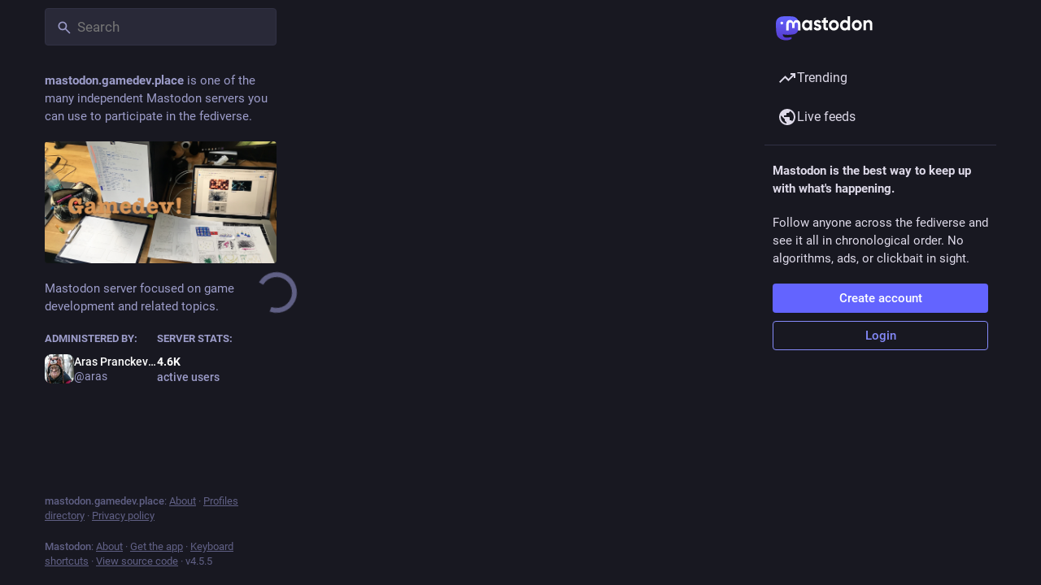

--- FILE ---
content_type: text/javascript
request_url: https://mastodon.gamedev.place/packs/assets/common-RWWoVJPl.js
body_size: 172
content:
import{R as t}from"../rails-ujs.esm-CN860jmo.js";function a(){try{t.start()}catch(r){}}a();
//# sourceMappingURL=common-RWWoVJPl.js.map


--- FILE ---
content_type: text/javascript
request_url: https://mastodon.gamedev.place/packs/dropdown_selector-DV3fN8bA.js
body_size: 1160
content:
import{j as c}from"./client-By3tlFYA.js";import{r as s}from"./index-TEHZzOO_.js";import{c as K}from"./index-DkCxcZFY.js";import{S as N}from"./info-onfAZF3m.js";import{a5 as L,co as V}from"./useSelectableClick-C6FBaLSu.js";const R=V?{passive:!0,capture:!0}:!0,z=({style:S,items:u,value:T,classNamePrefix:l="privacy-dropdown",onClose:o,onChange:f})=>{const t=s.useRef(null),v=s.useRef(null),[d,h]=s.useState(T),p=s.useCallback(e=>{const a=e.currentTarget.getAttribute("data-index");e.preventDefault(),o(),a&&f(a)},[o,f]),$=s.useCallback(e=>{var m,x,E,b,k,_,g,j,w,C,D,y,A,I;const a=e.currentTarget.getAttribute("data-index"),r=u.findIndex(i=>i.value===a);let n=null;switch(e.key){case"Escape":o();break;case" ":case"Enter":p(e);break;case"ArrowDown":n=(E=(m=t.current)==null?void 0:m.children[r+1])!=null?E:(x=t.current)==null?void 0:x.firstElementChild;break;case"ArrowUp":n=(_=(b=t.current)==null?void 0:b.children[r-1])!=null?_:(k=t.current)==null?void 0:k.lastElementChild;break;case"Tab":e.shiftKey?n=(w=(g=t.current)==null?void 0:g.children[r-1])!=null?w:(j=t.current)==null?void 0:j.lastElementChild:n=(y=(C=t.current)==null?void 0:C.children[r+1])!=null?y:(D=t.current)==null?void 0:D.firstElementChild;break;case"Home":n=(A=t.current)==null?void 0:A.firstElementChild;break;case"End":n=(I=t.current)==null?void 0:I.lastElementChild;break}if(n&&n instanceof HTMLElement){const i=n.getAttribute("data-index");n.focus(),i&&h(i),e.preventDefault(),e.stopPropagation()}},[u,o,p,h]);return s.useEffect(()=>{var a;const e=r=>{t.current&&r.target instanceof Node&&!t.current.contains(r.target)&&(o(),r.stopPropagation())};return document.addEventListener("click",e,{capture:!0}),document.addEventListener("touchend",e,R),(a=v.current)==null||a.focus({preventScroll:!0}),()=>{document.removeEventListener("click",e,{capture:!0}),document.removeEventListener("touchend",e,R)}},[o]),c.jsx("ul",{style:S,role:"listbox",ref:t,children:u.map(e=>c.jsxs("li",{role:"option",tabIndex:0,"data-index":e.value,onKeyDown:$,onClick:p,className:K("".concat(l,"__option"),{active:e.value===d}),"aria-selected":e.value===d,ref:e.value===d?v:null,children:[e.icon&&e.iconComponent&&c.jsx("div",{className:"".concat(l,"__option__icon"),children:c.jsx(L,{id:e.icon,icon:e.iconComponent})}),c.jsxs("div",{className:"".concat(l,"__option__content"),children:[c.jsx("strong",{children:e.text}),e.meta]}),e.extra&&c.jsx("div",{className:"".concat(l,"__option__additional"),title:e.extra,children:c.jsx(L,{id:"info-circle",icon:N})})]},e.value))})};export{z as D};
//# sourceMappingURL=dropdown_selector-DV3fN8bA.js.map


--- FILE ---
content_type: text/javascript
request_url: https://mastodon.gamedev.place/packs/lists-BkRGTklx.js
body_size: 237
content:
import{N as r}from"./useSelectableClick-C6FBaLSu.js";const o=r([t=>t.lists],t=>t.toList().filter(e=>!!e)),l=r([t=>o(t)],t=>t.sort((e,s)=>e.title.localeCompare(s.title)).toArray());export{l as g};
//# sourceMappingURL=lists-BkRGTklx.js.map
